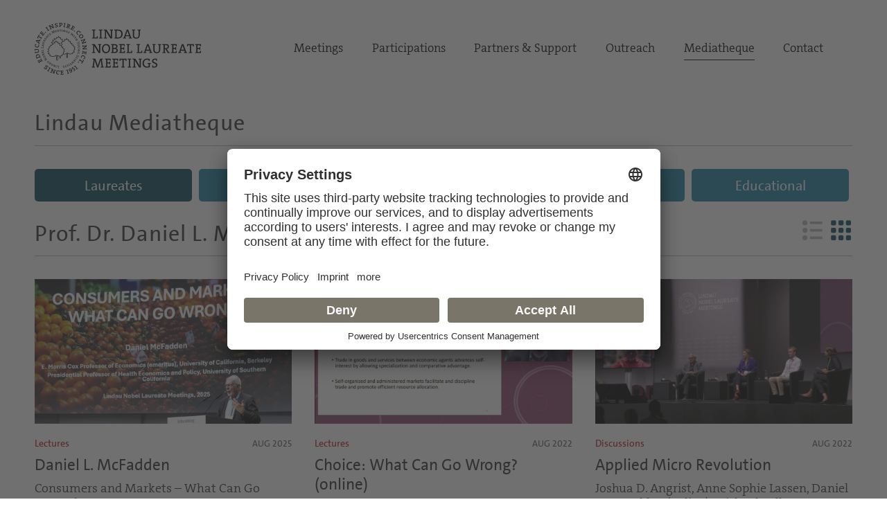

--- FILE ---
content_type: text/html; charset=utf-8
request_url: https://mediatheque.lindau-nobel.org/laureates/mcfadden/recordings
body_size: 17241
content:
<!DOCTYPE html>
<html lang="en">
<head>   
    <meta charset="utf-8" />
    <meta name="theme-color" content="#797568" />
    <meta name="viewport" content="width=device-width, initial-scale=1.0" />
    <meta http-equiv="X-UA-Compatible" content="IE=edge,chrome=1" />
    <title>Recordings - Daniel McFadden | Lindau Mediatheque</title>
    <meta property="og:title" content="Recordings - Daniel McFadden | Lindau Mediatheque" />
    <meta name="title" content="Recordings - Daniel McFadden | Lindau Mediatheque" />
    <style type="text/css">.uc-embedding-container .uc-embedding-buttons .uc-embedding-accept {background-color: #797568;} .uc-embedding-container .uc-embedding-wrapper span {display: none;}</style>
        <script type="application/javascript" src="https://privacy-proxy.usercentrics.eu/latest/uc-block.bundle.js"></script>
        <script>
            uc.deactivateBlocking([
        'BJ59EidsWQ', // Google Tag Manager
        'HkocEodjb7', // Google Analytics
        'S1_9Vsuj-Q', // Google AdWords Remarketing
        ]);
    </script>    <meta property="og:description" content="All the videos of a Nobel Laureate in the Lindau Nobel Mediatheque" />
    <meta name="description" content="All the videos of a Nobel Laureate in the Lindau Nobel Mediatheque" />
    <meta property="og:site_name" content="Lindau Nobel Mediatheque" />
    <meta name="site_name" content="Lindau Nobel Mediatheque" />
    <meta property="og:locale" content="en_US" />
        <meta property="og:url" content="https://mediatheque.lindau-nobel.org/laureates/mcfadden/recordings" />
        <link rel="canonical" href="https://mediatheque.lindau-nobel.org/laureates/mcfadden/recordings" />
    <meta property="og:type" content="website" />
    <meta name="type" content="website" />
    <meta property="og:image" content="https://mediatheque.lindau-nobel.org/Content/Assets/Medium/32258___personal-picture-of-daniel-mcfadden.jpg?19062015_0920" />
    <meta name="image" content="https://mediatheque.lindau-nobel.org/Content/Assets/Medium/32258___personal-picture-of-daniel-mcfadden.jpg?19062015_0920" />
    <meta name="twitter:title" content="Recordings - Daniel McFadden | Lindau Mediatheque">
    <meta name="twitter:card" content="summary_large_image">
    <meta name="twitter:image" content="https://mediatheque.lindau-nobel.org/Content/Assets/Medium/32258___personal-picture-of-daniel-mcfadden.jpg?19062015_0920" />
    <meta name="format-detection" content="telephone=no,date=no,address=no,email=no,url=no" />
    <meta name="generator" content="Based on Axinom products" />
    <link rel="stylesheet" href="/css/app.css?21012026" />
    <script>(function(w,d,s,l,i){w[l]=w[l]||[];w[l].push({'gtm.start':
    new Date().getTime(),event:'gtm.js'});var f=d.getElementsByTagName(s)[0],
    j=d.createElement(s),dl=l!='dataLayer'?'&l='+l:'';j.async=true;j.src=
    'https://www.googletagmanager.com/gtm.js?id='+i+dl;f.parentNode.insertBefore(j,f);
    })(window,document,'script','dataLayer','GTM-M39N7C2');</script>
    <link rel="icon" href="/img/favicon.png" sizes="32x32" />
    <link rel="icon" href="/img/favicon.png" sizes="192x192" />
    <link rel="apple-touch-icon" href="/img/favicon.png" />
    <meta name="msapplication-TileImage" content="~/img/favicon.png" />
    <link rel="preload" href="/fonts/TheSans_B4_Plain.woff" as="font" type="font/woff" crossorigin>
    <link rel="preload" href="/fonts/TheSerif-HP4SeLig.woff2" as="font" type="font/woff2" crossorigin>
    <link rel="preload" href="/fonts/TheSerif-HP6SeBld.woff" as="font" type="font/woff" crossorigin>
    <link rel="preload" href="/fonts/icomoon.woff?dx1476" as="font" type="font/woff" crossorigin>
    <link rel="preload" href="/fonts/icomoon.ttf?dx1476" as="font" type="font/ttf" crossorigin>
</head>
<body>
    <noscript>
        <iframe src="https://www.googletagmanager.com/ns.html?id=GTM-M39N7C2"
                height="0" width="0" style="display:none;visibility:hidden"></iframe>
    </noscript> 
    <div class="site">
        

<header>
    <div class="container relative">

        <div class="logo">
            <a href="https://www.lindau-nobel.org/" rel="home">
                <img src="/img/lindau-nobel-2025.svg" alt="Lindau Nobel" />
            </a>
        </div>

        <button type="button" class="header-nav-responsive-toggle">
            <span class="sr-only">Menu</span>
            <span class="icon-bar"></span>
            <span class="icon-bar"></span>
            <span class="icon-bar"></span>
        </button>

        <nav class="header-nav mobile-hide">
            <div class="menu-main-nav-container">
                <ul class="menu">
                        <li class="menu-item  menu-item-has-children">
                            <a href="#">Meetings</a>
                                <ul class="sub-menu">
                                        <li class="menu-item"><a href="https://www.lindau-nobel.org/meetings/">Overview</a></li>
                                        <li class="menu-item"><a href="https://www.lindau-nobel.org/about-the-meetings/">About</a></li>
                                        <li class="menu-item"><a href="https://www.lindau-nobel.org/current-meeting/">Current Meeting</a></li>
                                        <li class="menu-item"><a href="https://www.lindau-nobel.org/last-meeting/">Last Meeting</a></li>
                                        <li class="menu-item"><a href="https://www.lindau-nobel.org/council-foundation/">Council &amp; Foundation</a></li>
                                        <li class="menu-item"><a href="https://www.lindau-nobel.org/history/">History</a></li>
                                </ul>
                        </li>
                        <li class="menu-item  menu-item-has-children">
                            <a href="#">Participations</a>
                                <ul class="sub-menu">
                                        <li class="menu-item"><a href="https://www.lindau-nobel.org/participation/">Overview</a></li>
                                        <li class="menu-item"><a href="https://www.lindau-nobel.org/nobel-laureates/">Nobel Laureates</a></li>
                                        <li class="menu-item"><a href="https://www.lindau-nobel.org/young-scientists/">Young Scientists</a></li>
                                        <li class="menu-item"><a href="https://www.lindau-nobel.org/young-economists/">Young Economists</a></li>
                                        <li class="menu-item"><a href="https://www.lindau-nobel.org/lindau-alumni/">Lindau Alumni</a></li>
                                        <li class="menu-item"><a href="https://www.lindau-nobel.org/guests/">Guests</a></li>
                                </ul>
                        </li>
                        <li class="menu-item  menu-item-has-children">
                            <a href="#">Partners &amp; Support</a>
                                <ul class="sub-menu">
                                        <li class="menu-item"><a href="https://www.lindau-nobel.org/partners-support/">Overview</a></li>
                                        <li class="menu-item"><a href="https://www.lindau-nobel.org/success-stories/">Success Stories</a></li>
                                        <li class="menu-item"><a href="https://www.lindau-nobel.org/academic-partners/">Academic Partners</a></li>
                                        <li class="menu-item"><a href="https://www.lindau-nobel.org/benefactors-contributors">Benefactors &amp; Contributors</a></li>
                                        <li class="menu-item"><a href="https://www.lindau-nobel.org/funding-opportunities/">Funding Opportunities</a></li>
                                        <li class="menu-item"><a href="https://www.lindau-nobel.org/responsibility/">Responsibility</a></li>
                                </ul>
                        </li>
                        <li class="menu-item  menu-item-has-children">
                            <a href="#">Outreach</a>
                                <ul class="sub-menu">
                                        <li class="menu-item"><a href="https://www.lindau-nobel.org/outreach/">Overview</a></li>
                                        <li class="menu-item"><a href="https://www.lindau-nobel.org/live/">Livestreams</a></li>
                                        <li class="menu-item"><a href="https://www.lindau-nobel.org/blog/">Blog</a></li>
                                        <li class="menu-item"><a href="https://www.lindau-nobel.org/news">News</a></li>
                                        <li class="menu-item"><a href="https://www.lindau-nobel.org/mission-education/">Mission Education</a></li>
                                        <li class="menu-item"><a href="https://www.lindau-nobel.org/lindau-initiatives/">Lindau Initiatives</a></li>
                                        <li class="menu-item"><a href="https://www.lindau-nobel.org/virtual-experience/">Virtual Experience</a></li>
                                        <li class="menu-item"><a href="https://www.lindau-nobel.org/media-journalists/">Media</a></li>
                                </ul>
                        </li>
                        <li class="menu-item current-menu-parent ">
                            <a href="/">Mediatheque</a>
                        </li>
                        <li class="menu-item  ">
                            <a href="https://www.lindau-nobel.org/contact/">Contact</a>
                        </li>
                </ul>
            </div>
        </nav>

    </div>
</header>


<nav class="header-nav-responsive" role="navigation">
    <div class="inner">
        <div class="all">
            <div class="container">
                <ul class="menu">
                        <li class="menu-item active">
                            <a href="/laureates">Laureates</a>
                        </li>
                        <li class="menu-item">
                            <a href="/meetings">Meetings</a>
                        </li>
                        <li class="menu-item">
                            <a href="/recordings">Recordings</a>
                        </li>
                        <li class="menu-item">
                            <a href="/topics">Topics</a>
                        </li>
                        <li class="menu-item">
                            <a href="/educational">Educational</a>
                        </li>


                </ul>
            </div>
        </div>
    </div>
</nav>
        <div id="primary" class="content-area">
            <div class="site-main">
                


<nav class="main-navigation">

    <div class="container padding-top-small">
            <h3 class="underline margin-bottom"><a href="/" class="h-link">Lindau Mediatheque</a></h3>
    </div>

    <div class="container relative">

        <nav class="main-nav mobile-hide" role="navigation">
            <div class="menu-main-nav-container">
                <ul class="menu">

                        <li class="menu-item">
                            <a href="/laureates"
                               class="btn btn-blue active">Laureates</a>
                        </li>
                        <li class="menu-item">
                            <a href="/meetings"
                               class="btn btn-blue ">Meetings</a>
                        </li>
                        <li class="menu-item">
                            <a href="/recordings"
                               class="btn btn-blue ">Recordings</a>
                        </li>
                        <li class="menu-item">
                            <a href="/topics"
                               class="btn btn-blue ">Topics</a>
                        </li>
                        <li class="menu-item">
                            <a href="/educational"
                               class="btn btn-blue ">Educational</a>
                        </li>


                </ul>
            </div>
        </nav>

    </div>

</nav>
                <main>
                    
<div class="container">
    <div class="hidden">
        


<div class="main-filter-responsive-headline">
    <h1>Recordings</h1> > Filter
    <i class="icon-expand main-filter-expand"></i>
    <i class="icon-collapse main-filter-collapse"></i>
</div>

<div class="main-filter" data-typeid="102" data-cid="29436" 
                        data-cname="Prof. Dr. Daniel L. McFadden" data-clink="/laureates/mcfadden"
     data-ctypename="Recordings">
    <div class="freetext-and-laureate-filter">
        <div class="freetext-filter">
            <h4 class="filter-headline">Fulltext Keyword</h4>
            <div class="autocomplete" data-typeid="102">
                <input type="text" autocomplete="off" class="search-filter" />
            </div>
        </div>
            <div class="laureates-filter">
                <h4 class="filter-headline">Laureates</h4>
                <div class="laureates-filter-letters">
                    <div style="display: flex">
                            <div class="letter" data-id="A">
                                A
                            </div>
                            <div class="letter" data-id="B">
                                B
                            </div>
                            <div class="letter" data-id="C">
                                C
                            </div>
                            <div class="letter" data-id="D">
                                D
                            </div>
                            <div class="letter" data-id="E">
                                E
                            </div>
                            <div class="letter" data-id="F">
                                F
                            </div>
                            <div class="letter" data-id="G">
                                G
                            </div>
                            <div class="letter" data-id="H">
                                H
                            </div>
                    </div>
                    <div style="display: flex">
                            <div class="letter noselect" data-id="I">
                                I
                            </div>
                            <div class="letter noselect" data-id="J">
                                J
                            </div>
                            <div class="letter noselect" data-id="K">
                                K
                            </div>
                            <div class="letter noselect" data-id="L">
                                L
                            </div>
                            <div class="letter noselect" data-id="M">
                                M
                            </div>
                            <div class="letter noselect" data-id="N">
                                N
                            </div>
                            <div class="letter noselect" data-id="O">
                                O
                            </div>
                            <div class="letter noselect" data-id="P">
                                P
                            </div>
                    </div>
                    <div style="display: flex">
                            <div class="letter" data-id="R">
                                R
                            </div>
                            <div class="letter" data-id="S">
                                S
                            </div>
                            <div class="letter" data-id="T">
                                T
                            </div>
                            <div class="letter" data-id="U">
                                U
                            </div>
                            <div class="letter" data-id="V">
                                V
                            </div>
                            <div class="letter" data-id="W">
                                W
                            </div>
                            <div class="letter" data-id="Y">
                                Y
                            </div>
                            <div class="letter" data-id="Z">
                                Z
                            </div>
                    </div>

                </div>
                <div class="laureates-filter-letters-laureates">
                    <div class="inner custom-scrollbar">
                            <div data-id="A" class="laureates-for-letter letter-A">
                                    <div class="laureate-line" data-id="29412">Abrikosov, Alexei</div>
                                    <div class="laureate-line" data-id="41870">Agostini, Pierre </div>
                                    <div class="laureate-line" data-id="29492">Agre, Peter</div>
                                    <div class="laureate-line" data-id="29493">Akerlof, George</div>
                                    <div class="laureate-line" data-id="29268">Alder, Kurt</div>
                                    <div class="laureate-line" data-id="39005">Alexievich, Svetlana </div>
                                    <div class="laureate-line" data-id="29413">Alferov, Zhores</div>
                                    <div class="laureate-line" data-id="29428">Alfv&#xE9;n, Hannes</div>
                                    <div class="laureate-line" data-id="29296">Allais, Maurice</div>
                                    <div class="laureate-line" data-id="38971">Allison, James P. </div>
                                    <div class="laureate-line" data-id="38902">Alter, Harvey J.</div>
                                    <div class="laureate-line" data-id="29210">Altman, Sidney</div>
                                    <div class="laureate-line" data-id="35803">Amano, Hiroshi</div>
                                    <div class="laureate-line" data-id="29491">Anderson, Philip</div>
                                    <div class="laureate-line" data-id="29618">Anfinsen, Christian</div>
                                    <div class="laureate-line" data-id="39541">Angrist , Joshua </div>
                                    <div class="laureate-line" data-id="29334">Appleton, Sir Edward</div>
                                    <div class="laureate-line" data-id="29214">Arber, Werner</div>
                                    <div class="laureate-line" data-id="38460">Arnold, Frances</div>
                                    <div class="laureate-line" data-id="29498">Arrow, Kenneth</div>
                                    <div class="laureate-line" data-id="40936">Aspect, Alain </div>
                                    <div class="laureate-line" data-id="29357">Aumann, Robert</div>
                                    <div class="laureate-line" data-id="29494">Axel, Richard</div>
                                    <div class="laureate-line" data-id="29495">Axelrod, Julius</div>
                            </div>
                            <div data-id="B" class="laureates-for-letter letter-B">
                                    <div class="laureate-line" data-id="29496">Baltimore, David</div>
                                    <div class="laureate-line" data-id="38622">Banerjee, Abhijit </div>
                                    <div class="laureate-line" data-id="29604">Bardeen, John</div>
                                    <div class="laureate-line" data-id="38466">Barish, Barry C.</div>
                                    <div class="laureate-line" data-id="29288">Barr&#xE9;-Sinoussi, Fran&#xE7;oise </div>
                                    <div class="laureate-line" data-id="42735">Barroso, Jos&#xE9; Manuel</div>
                                    <div class="laureate-line" data-id="29348">Barton, Sir Derek H. R.</div>
                                    <div class="laureate-line" data-id="29409">Basov, Nikolai</div>
                                    <div class="laureate-line" data-id="41878">Bawendi, Moungi </div>
                                    <div class="laureate-line" data-id="29578">Beadle, George</div>
                                    <div class="laureate-line" data-id="42663">Beasley, David M.</div>
                                    <div class="laureate-line" data-id="29497">Becker, Gary</div>
                                    <div class="laureate-line" data-id="29253">Bednorz, J. Georg</div>
                                    <div class="laureate-line" data-id="29350">B&#xE9;k&#xE9;sy, Georg von </div>
                                    <div class="laureate-line" data-id="29632">Benacerraf, Baruj</div>
                                    <div class="laureate-line" data-id="29489">Berg, Paul</div>
                                    <div class="laureate-line" data-id="29254">Bethe, Hans</div>
                                    <div class="laureate-line" data-id="34333">Betzig, Eric</div>
                                    <div class="laureate-line" data-id="29586">Beutler, Bruce </div>
                                    <div class="laureate-line" data-id="29255">Binnig, Gerd</div>
                                    <div class="laureate-line" data-id="29490">Bishop, J. Michael</div>
                                    <div class="laureate-line" data-id="29308">Black, Sir James</div>
                                    <div class="laureate-line" data-id="29594">Blackburn, Elizabeth H.</div>
                                    <div class="laureate-line" data-id="29330">Blackett, Patrick</div>
                                    <div class="laureate-line" data-id="29256">Blobel, G&#xFC;nter</div>
                                    <div class="laureate-line" data-id="29629">Bloch, Felix</div>
                                    <div class="laureate-line" data-id="29572">Bloch, Konrad</div>
                                    <div class="laureate-line" data-id="29390">Bloembergen, Nicolaas</div>
                                    <div class="laureate-line" data-id="29487">Blumberg, Baruch</div>
                                    <div class="laureate-line" data-id="29280">Bohr, Niels </div>
                                    <div class="laureate-line" data-id="29332">Born, Max</div>
                                    <div class="laureate-line" data-id="29488">Boyer, Paul</div>
                                    <div class="laureate-line" data-id="29318">Bragg, William</div>
                                    <div class="laureate-line" data-id="29275">Brandt, Willy</div>
                                    <div class="laureate-line" data-id="29627">Brattain, Walter</div>
                                    <div class="laureate-line" data-id="29633">Brenner, Sydney</div>
                                    <div class="laureate-line" data-id="29205">Brockhouse, Bertram</div>
                                    <div class="laureate-line" data-id="29617">Brown, Herbert C. </div>
                                    <div class="laureate-line" data-id="29484">Brown, Michael</div>
                                    <div class="laureate-line" data-id="41879">Brus, Louis </div>
                                    <div class="laureate-line" data-id="29485">Buchanan Jr., James</div>
                                    <div class="laureate-line" data-id="29486">Buck, Linda</div>
                                    <div class="laureate-line" data-id="29199">Burnet, Sir Frank</div>
                                    <div class="laureate-line" data-id="29266">Butenandt, Adolf </div>
                            </div>
                            <div data-id="C" class="laureates-for-letter letter-C">
                                    <div class="laureate-line" data-id="29630">Calvin, Melvin</div>
                                    <div class="laureate-line" data-id="36555">Campbell, William C.</div>
                                    <div class="laureate-line" data-id="29366">Capecchi, Mario R. </div>
                                    <div class="laureate-line" data-id="39543">Card , David </div>
                                    <div class="laureate-line" data-id="29424">Carlsson, Arvid</div>
                                    <div class="laureate-line" data-id="29480">Carter, Jimmy</div>
                                    <div class="laureate-line" data-id="29481">Cech, Thomas</div>
                                    <div class="laureate-line" data-id="35804">Cerf , Vinton </div>
                                    <div class="laureate-line" data-id="29566">Chalfie, Martin</div>
                                    <div class="laureate-line" data-id="29482">Chamberlain, Owen</div>
                                    <div class="laureate-line" data-id="29607">Chandrasekhar, Subrahmanyan</div>
                                    <div class="laureate-line" data-id="29404">Charpak, Georges</div>
                                    <div class="laureate-line" data-id="39013">Charpentier, Emmanuelle </div>
                                    <div class="laureate-line" data-id="29295">Chauvin, Yves</div>
                                    <div class="laureate-line" data-id="29416">Cherenkov, Pavel</div>
                                    <div class="laureate-line" data-id="29483">Chu, Steven</div>
                                    <div class="laureate-line" data-id="29356">Ciechanover, Aaron</div>
                                    <div class="laureate-line" data-id="29202">Claude, Albert</div>
                                    <div class="laureate-line" data-id="41941">Clauser, John F.</div>
                                    <div class="laureate-line" data-id="29309">Coase, Ronald</div>
                                    <div class="laureate-line" data-id="29333">Cockcroft, John</div>
                                    <div class="laureate-line" data-id="29499">Cohen, Stanley</div>
                                    <div class="laureate-line" data-id="29283">Cohen-Tannoudji, Claude</div>
                                    <div class="laureate-line" data-id="29500">Cooper, Leon</div>
                                    <div class="laureate-line" data-id="29501">Corey, Elias</div>
                                    <div class="laureate-line" data-id="29621">Cori, Carl</div>
                                    <div class="laureate-line" data-id="29626">Cormack, Allan</div>
                                    <div class="laureate-line" data-id="29502">Cornell, Eric</div>
                                    <div class="laureate-line" data-id="29195">Cornforth, John</div>
                                    <div class="laureate-line" data-id="29579">Cournand, Andr&#xE9; F. </div>
                                    <div class="laureate-line" data-id="29329">Crick, Francis</div>
                                    <div class="laureate-line" data-id="29504">Cronin, James</div>
                                    <div class="laureate-line" data-id="29312">Crowfoot Hodgkin, Dorothy </div>
                                    <div class="laureate-line" data-id="29388">Crutzen, Paul</div>
                                    <div class="laureate-line" data-id="29503">Curl, Robert</div>
                            </div>
                            <div data-id="D" class="laureates-for-letter letter-D">
                                    <div class="laureate-line" data-id="29279">Dam, Carl Peter </div>
                                    <div class="laureate-line" data-id="29294">Dausset, Jean</div>
                                    <div class="laureate-line" data-id="29505">Davis Jr., Raymond</div>
                                    <div class="laureate-line" data-id="29320">de Duve, Christian</div>
                                    <div class="laureate-line" data-id="29291">de Gennes, Pierre-Gilles</div>
                                    <div class="laureate-line" data-id="29351">de Hevesy, George</div>
                                    <div class="laureate-line" data-id="39002">Dean, Jeffrey</div>
                                    <div class="laureate-line" data-id="36401">Deaton, Sir Angus</div>
                                    <div class="laureate-line" data-id="29611">Debreu, Gerard</div>
                                    <div class="laureate-line" data-id="29394">Debye, Petrus</div>
                                    <div class="laureate-line" data-id="29251">Dehmelt, Hans</div>
                                    <div class="laureate-line" data-id="29252">Deisenhofer, Johann</div>
                                    <div class="laureate-line" data-id="42764">Devoret, Michel H.</div>
                                    <div class="laureate-line" data-id="29599">Diamond, Peter</div>
                                    <div class="laureate-line" data-id="40939">Diamond, Douglas</div>
                                    <div class="laureate-line" data-id="29317">Dirac, Paul</div>
                                    <div class="laureate-line" data-id="29196">Doherty, Peter</div>
                                    <div class="laureate-line" data-id="29267">Domagk, Gerhard</div>
                                    <div class="laureate-line" data-id="41227">Doudna, Jennifer </div>
                                    <div class="laureate-line" data-id="38773">Dubochet, Jacques</div>
                                    <div class="laureate-line" data-id="38617">Duflo, Esther</div>
                                    <div class="laureate-line" data-id="29369">Dulbecco, Renato</div>
                                    <div class="laureate-line" data-id="42465">Dybvig, Philip</div>
                            </div>
                            <div data-id="E" class="laureates-for-letter letter-E">
                                    <div class="laureate-line" data-id="29198">Eccles, Sir John</div>
                                    <div class="laureate-line" data-id="29509">Edelman, Gerald</div>
                                    <div class="laureate-line" data-id="29249">Eigen, Manfred</div>
                                    <div class="laureate-line" data-id="29609">Elion , Gertrude</div>
                                    <div class="laureate-line" data-id="29510">Engle III, Robert</div>
                                    <div class="laureate-line" data-id="34308">Englert, Fran&#xE7;ois </div>
                                    <div class="laureate-line" data-id="29215">Ernst, Richard</div>
                                    <div class="laureate-line" data-id="29231">Ertl, Gerhard</div>
                                    <div class="laureate-line" data-id="29378">Esaki, Leo</div>
                                    <div class="laureate-line" data-id="29427">Euler, Ulf von</div>
                                    <div class="laureate-line" data-id="29423">Euler-Chelpin, Hans von</div>
                                    <div class="laureate-line" data-id="29316">Evans , Sir Martin J. </div>
                            </div>
                            <div data-id="F" class="laureates-for-letter letter-F">
                                    <div class="laureate-line" data-id="29506">Fenn, John</div>
                                    <div class="laureate-line" data-id="36426">Feringa, Ben</div>
                                    <div class="laureate-line" data-id="29292">Fert, Albert </div>
                                    <div class="laureate-line" data-id="29507">Fire, Andrew</div>
                                    <div class="laureate-line" data-id="29508">Fischer, Edmond</div>
                                    <div class="laureate-line" data-id="29250">Fischer, Ernst</div>
                                    <div class="laureate-line" data-id="29511">Fitch, Val</div>
                                    <div class="laureate-line" data-id="29623">Flory, Paul</div>
                                    <div class="laureate-line" data-id="29512">Fogel, Robert </div>
                                    <div class="laureate-line" data-id="29277">Forssmann, Werner</div>
                                    <div class="laureate-line" data-id="41883">Fosse, Jon </div>
                                    <div class="laureate-line" data-id="29274">Franck, James</div>
                                    <div class="laureate-line" data-id="37431">Frank, Joachim </div>
                                    <div class="laureate-line" data-id="29411">Frank, Il&#x2019;ja </div>
                                    <div class="laureate-line" data-id="29514">Friedman, Milton</div>
                                    <div class="laureate-line" data-id="29513">Friedman, Jerome</div>
                                    <div class="laureate-line" data-id="29397">Frisch, Ragnar </div>
                                    <div class="laureate-line" data-id="29371">Fukui, Kenichi</div>
                                    <div class="laureate-line" data-id="29515">Furchgott, Robert</div>
                            </div>
                            <div data-id="G" class="laureates-for-letter letter-G">
                                    <div class="laureate-line" data-id="29341">Gabor, Dennis</div>
                                    <div class="laureate-line" data-id="29516">Gajdusek, D. Carleton </div>
                                    <div class="laureate-line" data-id="29418">Geim, Sir Andre</div>
                                    <div class="laureate-line" data-id="29517">Gell-Mann, Murray</div>
                                    <div class="laureate-line" data-id="38903">Genzel, Reinhard </div>
                                    <div class="laureate-line" data-id="39435">Ghez, Andrea</div>
                                    <div class="laureate-line" data-id="29367">Giacconi, Riccardo</div>
                                    <div class="laureate-line" data-id="29399">Giaever, Ivar</div>
                                    <div class="laureate-line" data-id="29463">Gilbert, Walter</div>
                                    <div class="laureate-line" data-id="29464">Gilman, Alfred</div>
                                    <div class="laureate-line" data-id="29414">Ginzburg, Vitaly</div>
                                    <div class="laureate-line" data-id="29459">Glaser, Donald</div>
                                    <div class="laureate-line" data-id="29460">Glashow, Sheldon</div>
                                    <div class="laureate-line" data-id="29461">Glauber, Roy</div>
                                    <div class="laureate-line" data-id="29260">Goeppert Mayer, Maria</div>
                                    <div class="laureate-line" data-id="41885">Goldin, Claudia </div>
                                    <div class="laureate-line" data-id="29462">Goldstein, Joseph</div>
                                    <div class="laureate-line" data-id="41861">Gore Jr., Al A.</div>
                                    <div class="laureate-line" data-id="29303">Granger, Sir Clive</div>
                                    <div class="laureate-line" data-id="29425">Granit, Ragnar</div>
                                    <div class="laureate-line" data-id="29465">Greengard, Paul</div>
                                    <div class="laureate-line" data-id="29466">Gross, David</div>
                                    <div class="laureate-line" data-id="29467">Grubbs, Robert</div>
                                    <div class="laureate-line" data-id="29230">Gr&#xFC;nberg, Peter</div>
                                    <div class="laureate-line" data-id="29298">Guillemin, Roger</div>
                            </div>
                            <div data-id="H" class="laureates-for-letter letter-H">
                                    <div class="laureate-line" data-id="29273">Hahn, Otto</div>
                                    <div class="laureate-line" data-id="36561">Haldane, F. Duncan M.</div>
                                    <div class="laureate-line" data-id="29468">Hall, John</div>
                                    <div class="laureate-line" data-id="29247">H&#xE4;nsch, Theodor</div>
                                    <div class="laureate-line" data-id="29590">Hansen, Lars</div>
                                    <div class="laureate-line" data-id="29286">Haroche, Serge </div>
                                    <div class="laureate-line" data-id="36433">Hart , Sir Oliver D.</div>
                                    <div class="laureate-line" data-id="29469">Hartwell, Leland</div>
                                    <div class="laureate-line" data-id="39467">Hasselmann , Klaus </div>
                                    <div class="laureate-line" data-id="29470">Hauptman, Herbert</div>
                                    <div class="laureate-line" data-id="29259">Hausen, Harald zur</div>
                                    <div class="laureate-line" data-id="29192">Hayek, Friedrich von</div>
                                    <div class="laureate-line" data-id="29597">Heck, Richard F.</div>
                                    <div class="laureate-line" data-id="29471">Heckman, James</div>
                                    <div class="laureate-line" data-id="29472">Heeger, Alan</div>
                                    <div class="laureate-line" data-id="29234">Heisenberg, Werner</div>
                                    <div class="laureate-line" data-id="34309">Hell, Stefan </div>
                                    <div class="laureate-line" data-id="29605">Hench, Philip</div>
                                    <div class="laureate-line" data-id="38468">Henderson, Richard</div>
                                    <div class="laureate-line" data-id="29473">Herschbach, Dudley</div>
                                    <div class="laureate-line" data-id="29622">Hershey, Alfred</div>
                                    <div class="laureate-line" data-id="29353">Hershko, Avram</div>
                                    <div class="laureate-line" data-id="29233">Hertz, Gustav</div>
                                    <div class="laureate-line" data-id="29204">Herzberg, Gerhard</div>
                                    <div class="laureate-line" data-id="29224">Hess, Walter Rudolf </div>
                                    <div class="laureate-line" data-id="29307">Hewish, Antony</div>
                                    <div class="laureate-line" data-id="29203">Heymans, Corneille</div>
                                    <div class="laureate-line" data-id="29342">Hicks, Sir John</div>
                                    <div class="laureate-line" data-id="38026">Higgs, Peter</div>
                                    <div class="laureate-line" data-id="42768">Hinton, Geoffrey</div>
                                    <div class="laureate-line" data-id="29616">Hitchings, George</div>
                                    <div class="laureate-line" data-id="33765">Hodgkin, Alan L.</div>
                                    <div class="laureate-line" data-id="29403">Hoffmann, Roald</div>
                                    <div class="laureate-line" data-id="29386">Hoffmann, Jules</div>
                                    <div class="laureate-line" data-id="29582">Hofstadter, Robert</div>
                                    <div class="laureate-line" data-id="29624">Holley, Robert</div>
                                    <div class="laureate-line" data-id="36432">Holmstr&#xF6;m, Bengt </div>
                                    <div class="laureate-line" data-id="38956">Honjo, Tasuku </div>
                                    <div class="laureate-line" data-id="29474">Horvitz, Robert</div>
                                    <div class="laureate-line" data-id="39437">Houghton, Michael</div>
                                    <div class="laureate-line" data-id="29213">Hubel, David</div>
                                    <div class="laureate-line" data-id="29246">Huber, Robert</div>
                                    <div class="laureate-line" data-id="29577">Huggins, Charles</div>
                                    <div class="laureate-line" data-id="29475">Hulse, Russell</div>
                                    <div class="laureate-line" data-id="29305">Hunt, Tim</div>
                                    <div class="laureate-line" data-id="29569">Hurwicz, Leonid</div>
                                    <div class="laureate-line" data-id="29306">Huxley, Sir Andrew</div>
                            </div>
                            <div data-id="I" class="laureates-for-letter letter-I">
                                    <div class="laureate-line" data-id="29476">Ignarro, Louis</div>
                                    <div class="laureate-line" data-id="42466">Imbens, Guido</div>
                            </div>
                            <div data-id="J" class="laureates-for-letter letter-J">
                                    <div class="laureate-line" data-id="42458">J. Dongarra, Jack</div>
                                    <div class="laureate-line" data-id="29297">Jacob, Fran&#xE7;ois</div>
                                    <div class="laureate-line" data-id="29270">Jensen, J. Hans</div>
                                    <div class="laureate-line" data-id="42475">Johnson, Simon</div>
                                    <div class="laureate-line" data-id="29289">Joliot-Curie, Ir&#xE8;ne</div>
                                    <div class="laureate-line" data-id="29290">Joliot-Curie, Fr&#xE9;d&#xE9;ric</div>
                                    <div class="laureate-line" data-id="29304">Josephson, Brian</div>
                                    <div class="laureate-line" data-id="42455">Jumper, John</div>
                            </div>
                            <div data-id="K" class="laureates-for-letter letter-K">
                                    <div class="laureate-line" data-id="38533">Kaelin Jr., William G.</div>
                                    <div class="laureate-line" data-id="29355">Kahneman, Daniel</div>
                                    <div class="laureate-line" data-id="35917">Kajita, Takaaki </div>
                                    <div class="laureate-line" data-id="29189">Kandel, Eric</div>
                                    <div class="laureate-line" data-id="29415">Kantorovich, Leonid</div>
                                    <div class="laureate-line" data-id="29225">Kao, Charles K.</div>
                                    <div class="laureate-line" data-id="29417">Kapitsa, Pyotr</div>
                                    <div class="laureate-line" data-id="41881">Karik&#xF3;, Katalin </div>
                                    <div class="laureate-line" data-id="29479">Karle, Jerome</div>
                                    <div class="laureate-line" data-id="38008">Karman, Tawakkol</div>
                                    <div class="laureate-line" data-id="35805">Karplus, Martin</div>
                                    <div class="laureate-line" data-id="29221">Karrer, Paul</div>
                                    <div class="laureate-line" data-id="29293">Kastler, Alfred </div>
                                    <div class="laureate-line" data-id="29347">Katz, Sir Bernhard</div>
                                    <div class="laureate-line" data-id="29336">Kendrew, John</div>
                                    <div class="laureate-line" data-id="29248">Ketterle, Wolfgang</div>
                                    <div class="laureate-line" data-id="29362">Khorana, Har</div>
                                    <div class="laureate-line" data-id="39029">Kissinger, Henry </div>
                                    <div class="laureate-line" data-id="29478">Klein, Lawrence</div>
                                    <div class="laureate-line" data-id="29232">Klitzing, Klaus von</div>
                                    <div class="laureate-line" data-id="29385">Klug, Sir Aaron</div>
                                    <div class="laureate-line" data-id="29477">Knowles, William</div>
                                    <div class="laureate-line" data-id="29375">Kobayashi , Makoto </div>
                                    <div class="laureate-line" data-id="29591">Kobilka, Brian </div>
                                    <div class="laureate-line" data-id="29278">K&#xF6;hler, Georges</div>
                                    <div class="laureate-line" data-id="29190">Kohn, Walter</div>
                                    <div class="laureate-line" data-id="29393">Koopmans, Tjalling C.</div>
                                    <div class="laureate-line" data-id="29452">Kornberg, Arthur</div>
                                    <div class="laureate-line" data-id="29453">Kornberg, Roger</div>
                                    <div class="laureate-line" data-id="29379">Koshiba, Masatoshi</div>
                                    <div class="laureate-line" data-id="36564">Kosterlitz, J. Michael</div>
                                    <div class="laureate-line" data-id="41876">Krausz, Ferenc </div>
                                    <div class="laureate-line" data-id="29313">Krebs, Sir Hans</div>
                                    <div class="laureate-line" data-id="29451">Krebs, Edwin</div>
                                    <div class="laureate-line" data-id="38623">Kremer, Michael</div>
                                    <div class="laureate-line" data-id="29245">Kroemer, Herbert</div>
                                    <div class="laureate-line" data-id="29300">Kroto, Sir Harold</div>
                                    <div class="laureate-line" data-id="29271">Kuhn, Richard</div>
                                    <div class="laureate-line" data-id="29593">Kusch, Polykarp</div>
                                    <div class="laureate-line" data-id="29398">Kydland, Finn</div>
                            </div>
                            <div data-id="L" class="laureates-for-letter letter-L">
                                    <div class="laureate-line" data-id="41877">L&#x2019;Huillier, Anne </div>
                                    <div class="laureate-line" data-id="29445">Lamb , Willis E.</div>
                                    <div class="laureate-line" data-id="29265">Laue, Max von</div>
                                    <div class="laureate-line" data-id="29446">Laughlin, Robert</div>
                                    <div class="laureate-line" data-id="29447">Lauterbur, Paul</div>
                                    <div class="laureate-line" data-id="29448">Lederberg, Joshua</div>
                                    <div class="laureate-line" data-id="29449">Lederman, Leon</div>
                                    <div class="laureate-line" data-id="29228">Lee, Tsung-Dao</div>
                                    <div class="laureate-line" data-id="29450">Lee, David</div>
                                    <div class="laureate-line" data-id="29433">Lee, Yuan</div>
                                    <div class="laureate-line" data-id="34310">Lefkowitz, Robert </div>
                                    <div class="laureate-line" data-id="29434">Leggett, Sir Anthony J.</div>
                                    <div class="laureate-line" data-id="29299">Lehn, Jean-Marie</div>
                                    <div class="laureate-line" data-id="29368">Levi-Montalcini, Rita</div>
                                    <div class="laureate-line" data-id="34311">Levitt, Michael </div>
                                    <div class="laureate-line" data-id="29454">Lewis, Edward</div>
                                    <div class="laureate-line" data-id="29570">Libby, Willard</div>
                                    <div class="laureate-line" data-id="36427">Lindahl, Tomas</div>
                                    <div class="laureate-line" data-id="29574">Lipmann, Fritz</div>
                                    <div class="laureate-line" data-id="29455">Lipscomb, William</div>
                                    <div class="laureate-line" data-id="39477">List, Benjamin</div>
                                    <div class="laureate-line" data-id="29191">Lorenz, Konrad</div>
                                    <div class="laureate-line" data-id="29456">Lucas Jr., Robert</div>
                                    <div class="laureate-line" data-id="29370">Luria, Salvador E.</div>
                                    <div class="laureate-line" data-id="29276">Lynen, Feodor</div>
                            </div>
                            <div data-id="M" class="laureates-for-letter letter-M">
                                    <div class="laureate-line" data-id="29457">MacDiarmid, Alan</div>
                                    <div class="laureate-line" data-id="29458">MacKinnon, Roderick</div>
                                    <div class="laureate-line" data-id="39529">MacMillan , Sir David </div>
                                    <div class="laureate-line" data-id="29302">Mansfield, Sir Peter</div>
                                    <div class="laureate-line" data-id="29211">Marcus, Rudolph</div>
                                    <div class="laureate-line" data-id="29444">Markowitz, Harry</div>
                                    <div class="laureate-line" data-id="29194">Marshall, Barry</div>
                                    <div class="laureate-line" data-id="29345">Martin, Archer</div>
                                    <div class="laureate-line" data-id="42765">Martinis, John M.</div>
                                    <div class="laureate-line" data-id="29374">Maskawa, Toshihide </div>
                                    <div class="laureate-line" data-id="29568">Maskin, Eric S.</div>
                                    <div class="laureate-line" data-id="29435">Mather, John</div>
                                    <div class="laureate-line" data-id="38537">Mayor, Michel</div>
                                    <div class="laureate-line" data-id="35850">McDonald, Arthur B.</div>
                                    <div class="laureate-line" data-id="29436">McFadden, Daniel</div>
                                    <div class="laureate-line" data-id="42813">McGrath, Rae</div>
                                    <div class="laureate-line" data-id="29631">McMillan, Edwin</div>
                                    <div class="laureate-line" data-id="29331">Meade, James</div>
                                    <div class="laureate-line" data-id="29346">Medawar, Peter</div>
                                    <div class="laureate-line" data-id="29391">Meer, Simon van der</div>
                                    <div class="laureate-line" data-id="41035">Meldal, Morten </div>
                                    <div class="laureate-line" data-id="29437">Mello, Craig</div>
                                    <div class="laureate-line" data-id="29438">Merrifield, Robert</div>
                                    <div class="laureate-line" data-id="29439">Merton, Robert</div>
                                    <div class="laureate-line" data-id="29244">Michel, Hartmut</div>
                                    <div class="laureate-line" data-id="39547">Milgrom , Paul </div>
                                    <div class="laureate-line" data-id="29301">Mirrlees , Sir James</div>
                                    <div class="laureate-line" data-id="29340">Mitchell, Peter</div>
                                    <div class="laureate-line" data-id="36403">Modrich, Paul </div>
                                    <div class="laureate-line" data-id="34335">Moerner, William E.</div>
                                    <div class="laureate-line" data-id="41884">Mohammadi, Narges </div>
                                    <div class="laureate-line" data-id="29387">Molina, Mario</div>
                                    <div class="laureate-line" data-id="29287">Montagnier, Luc </div>
                                    <div class="laureate-line" data-id="29598">Mortensen, Dale</div>
                                    <div class="laureate-line" data-id="38175">Moser, May-Britt</div>
                                    <div class="laureate-line" data-id="37432">Moser, Edvard I.</div>
                                    <div class="laureate-line" data-id="29240">M&#xF6;ssbauer, Rudolf</div>
                                    <div class="laureate-line" data-id="29338">Mott, Sir Nevill</div>
                                    <div class="laureate-line" data-id="29440">Mottelson, Ben</div>
                                    <div class="laureate-line" data-id="38015">Mourou, G&#xE9;rard</div>
                                    <div class="laureate-line" data-id="29602">Muller, Hermann</div>
                                    <div class="laureate-line" data-id="29216">M&#xFC;ller, K. Alex</div>
                                    <div class="laureate-line" data-id="29223">M&#xFC;ller, Paul</div>
                                    <div class="laureate-line" data-id="29581">Mulliken, Robert</div>
                                    <div class="laureate-line" data-id="29441">Mullis, Kary</div>
                                    <div class="laureate-line" data-id="29212">Mundell, Robert</div>
                                    <div class="laureate-line" data-id="29442">Murad, Ferid</div>
                                    <div class="laureate-line" data-id="29613">Murphy, William</div>
                                    <div class="laureate-line" data-id="29443">Murray, Joseph</div>
                                    <div class="laureate-line" data-id="29567">Myerson, Roger B.</div>
                                    <div class="laureate-line" data-id="29421">Myrdal, Gunnar</div>
                            </div>
                            <div data-id="N" class="laureates-for-letter letter-N">
                                    <div class="laureate-line" data-id="29373">Nambu, Yoichiro </div>
                                    <div class="laureate-line" data-id="29558">Nash Jr., John</div>
                                    <div class="laureate-line" data-id="29606">Nathans, Daniel</div>
                                    <div class="laureate-line" data-id="29376">Negishi, Ei-ichi </div>
                                    <div class="laureate-line" data-id="29239">Neher, Erwin</div>
                                    <div class="laureate-line" data-id="29556">Nirenberg, Marshall</div>
                                    <div class="laureate-line" data-id="29310">Norrish, Ronald</div>
                                    <div class="laureate-line" data-id="29557">North, Douglass</div>
                                    <div class="laureate-line" data-id="29419">Novoselov, Sir Konstantin S.</div>
                                    <div class="laureate-line" data-id="29381">Noyori, Ryoji</div>
                                    <div class="laureate-line" data-id="29322">Nurse, Sir Paul</div>
                                    <div class="laureate-line" data-id="29241">N&#xFC;sslein-Volhard, Christiane</div>
                            </div>
                            <div data-id="O" class="laureates-for-letter letter-O">
                                    <div class="laureate-line" data-id="29573">Ochoa, Severo</div>
                                    <div class="laureate-line" data-id="29420">Ohlin, Bertil</div>
                                    <div class="laureate-line" data-id="36520">Ohsumi, Yoshinori</div>
                                    <div class="laureate-line" data-id="38169">O&#x27;Keefe, John</div>
                                    <div class="laureate-line" data-id="29554">Olah, George</div>
                                    <div class="laureate-line" data-id="29576">Onsager, Lars</div>
                                    <div class="laureate-line" data-id="29555">Osheroff, Douglas</div>
                            </div>
                            <div data-id="P" class="laureates-for-letter letter-P">
                                    <div class="laureate-line" data-id="40937">P&#xE4;&#xE4;bo, Svante </div>
                                    <div class="laureate-line" data-id="29405">Palade, George</div>
                                    <div class="laureate-line" data-id="39475">Parisi, Giorgio</div>
                                    <div class="laureate-line" data-id="40986">Patel, Shwetak </div>
                                    <div class="laureate-line" data-id="29258">Paul, Wolfgang</div>
                                    <div class="laureate-line" data-id="29193">Pauli, Wolfgang</div>
                                    <div class="laureate-line" data-id="29615">Pauling, Linus</div>
                                    <div class="laureate-line" data-id="38778">Peebles, P. James E.</div>
                                    <div class="laureate-line" data-id="39440">Penrose, Roger</div>
                                    <div class="laureate-line" data-id="29242">Penzias, Arno</div>
                                    <div class="laureate-line" data-id="29551">Perl, Martin</div>
                                    <div class="laureate-line" data-id="34374">Perlmutter, Saul </div>
                                    <div class="laureate-line" data-id="29339">Perutz, Max</div>
                                    <div class="laureate-line" data-id="29552">Phelps, Edmund</div>
                                    <div class="laureate-line" data-id="29553">Phillips, William</div>
                                    <div class="laureate-line" data-id="29229">Pissarides, Sir Christopher</div>
                                    <div class="laureate-line" data-id="29243">Polanyi, John</div>
                                    <div class="laureate-line" data-id="29550">Politzer, H.</div>
                                    <div class="laureate-line" data-id="29325">Pople, John</div>
                                    <div class="laureate-line" data-id="29326">Porter, George</div>
                                    <div class="laureate-line" data-id="29328">Porter, Rodney</div>
                                    <div class="laureate-line" data-id="29337">Powell, Cecil</div>
                                    <div class="laureate-line" data-id="29200">Prelog, Vladimir</div>
                                    <div class="laureate-line" data-id="29545">Prescott, Edward </div>
                                    <div class="laureate-line" data-id="29406">Prigogine, Ilya</div>
                                    <div class="laureate-line" data-id="29410">Prochorow, Alexander</div>
                                    <div class="laureate-line" data-id="29541">Prusiner, Stanley </div>
                                    <div class="laureate-line" data-id="29563">Purcell, E. M.</div>
                            </div>
                            <div data-id="R" class="laureates-for-letter letter-R">
                                    <div class="laureate-line" data-id="29583">Rabi, Isidor</div>
                                    <div class="laureate-line" data-id="29628">Rainwater, Leo</div>
                                    <div class="laureate-line" data-id="34312">Ramakrishnan, Venki </div>
                                    <div class="laureate-line" data-id="29361">Raman, Sir Chandrasekhara</div>
                                    <div class="laureate-line" data-id="29432">Ramos-Horta, Jos&#xE9; </div>
                                    <div class="laureate-line" data-id="42766">Ramsdell, Frederick J.</div>
                                    <div class="laureate-line" data-id="29542">Ramsey, Norman</div>
                                    <div class="laureate-line" data-id="38855">Ratcliffe, Peter J. </div>
                                    <div class="laureate-line" data-id="29222">Reichstein, Tadeus</div>
                                    <div class="laureate-line" data-id="38908">Rice, Charles </div>
                                    <div class="laureate-line" data-id="29580">Richards, Dickinson</div>
                                    <div class="laureate-line" data-id="29543">Richardson, Robert</div>
                                    <div class="laureate-line" data-id="29544">Richter, Burton</div>
                                    <div class="laureate-line" data-id="38014">Riess, Adam</div>
                                    <div class="laureate-line" data-id="29324">Roberts, Richard</div>
                                    <div class="laureate-line" data-id="29327">Robinson, Sir Robert</div>
                                    <div class="laureate-line" data-id="29610">Rodbell, Martin </div>
                                    <div class="laureate-line" data-id="29217">Rohrer, Heinrich</div>
                                    <div class="laureate-line" data-id="39548">Romer, Paul</div>
                                    <div class="laureate-line" data-id="37433">Rosbash, Michael M.</div>
                                    <div class="laureate-line" data-id="29546">Rose, Irwin</div>
                                    <div class="laureate-line" data-id="29401">Rotblat, Sir Joseph</div>
                                    <div class="laureate-line" data-id="29585">Roth, Alvin </div>
                                    <div class="laureate-line" data-id="38469">Rothman, James</div>
                                    <div class="laureate-line" data-id="29549">Rowland, F. Sherwood </div>
                                    <div class="laureate-line" data-id="29364">Rubbia, Carlo</div>
                                    <div class="laureate-line" data-id="29257">Ruska, Ernst</div>
                                    <div class="laureate-line" data-id="42332">Ruvkun, Gary</div>
                                    <div class="laureate-line" data-id="29220">Ruzicka, Leopold</div>
                            </div>
                            <div data-id="S" class="laureates-for-letter letter-S">
                                    <div class="laureate-line" data-id="42771">Sakaguchi, Shimon </div>
                                    <div class="laureate-line" data-id="29238">Sakmann, Bert</div>
                                    <div class="laureate-line" data-id="29548">Samuelson, Paul</div>
                                    <div class="laureate-line" data-id="29429">Samuelsson, Bengt</div>
                                    <div class="laureate-line" data-id="41106">Sancar, Aziz </div>
                                    <div class="laureate-line" data-id="29323">Sanger, Frederick</div>
                                    <div class="laureate-line" data-id="34658">Satyarthi, Kailash </div>
                                    <div class="laureate-line" data-id="36546">Sauvage, Jean-Pierre</div>
                                    <div class="laureate-line" data-id="29402">Schally, Andrew</div>
                                    <div class="laureate-line" data-id="29608">Schawlow, Arthur</div>
                                    <div class="laureate-line" data-id="29587">Schekman, Randy </div>
                                    <div class="laureate-line" data-id="29547">Schelling, Thomas</div>
                                    <div class="laureate-line" data-id="29600">Schmidt, Brian</div>
                                    <div class="laureate-line" data-id="29208">Scholes, Myron</div>
                                    <div class="laureate-line" data-id="29527">Schrieffer, John</div>
                                    <div class="laureate-line" data-id="29528">Schrock, Richard </div>
                                    <div class="laureate-line" data-id="29529">Schwartz, Melvin</div>
                                    <div class="laureate-line" data-id="29261">Schweitzer, Albert</div>
                                    <div class="laureate-line" data-id="29564">Schwinger, Julian </div>
                                    <div class="laureate-line" data-id="29365">Segr&#xE8;, Emilio</div>
                                    <div class="laureate-line" data-id="29237">Selten, Reinhard</div>
                                    <div class="laureate-line" data-id="29408">Semenov, Nikolay</div>
                                    <div class="laureate-line" data-id="38858">Semenza, Gregg L.</div>
                                    <div class="laureate-line" data-id="29363">Sen, Amartya</div>
                                    <div class="laureate-line" data-id="29524">Sharp, Philip</div>
                                    <div class="laureate-line" data-id="29525">Sharpe, William</div>
                                    <div class="laureate-line" data-id="29526">Sharpless, K. Barry</div>
                                    <div class="laureate-line" data-id="29360">Shechtman, Dan</div>
                                    <div class="laureate-line" data-id="29588">Shiller, Robert</div>
                                    <div class="laureate-line" data-id="29380">Shimomura, Osamu </div>
                                    <div class="laureate-line" data-id="29382">Shirakawa, Hideki</div>
                                    <div class="laureate-line" data-id="29431">Siegbahn, Kai</div>
                                    <div class="laureate-line" data-id="29612">Simon, Herbert</div>
                                    <div class="laureate-line" data-id="29589">Sims, Christopher </div>
                                    <div class="laureate-line" data-id="29282">Skou, Jens</div>
                                    <div class="laureate-line" data-id="29518">Smalley, Richard</div>
                                    <div class="laureate-line" data-id="29209">Smith, Michael</div>
                                    <div class="laureate-line" data-id="29520">Smith, Vernon</div>
                                    <div class="laureate-line" data-id="29519">Smith, Hamilton</div>
                                    <div class="laureate-line" data-id="38470">Smith, George</div>
                                    <div class="laureate-line" data-id="29315">Smithies, Oliver </div>
                                    <div class="laureate-line" data-id="29521">Smoot, George</div>
                                    <div class="laureate-line" data-id="29335">Soddy, Frederick</div>
                                    <div class="laureate-line" data-id="29522">Solow, Robert M.</div>
                                    <div class="laureate-line" data-id="34660">Soyinka, Wole</div>
                                    <div class="laureate-line" data-id="29523">Spence, A. Michael</div>
                                    <div class="laureate-line" data-id="29614">Stanley, Wendell</div>
                                    <div class="laureate-line" data-id="29264">Staudinger, Hermann</div>
                                    <div class="laureate-line" data-id="29235">Steinberger, Jack</div>
                                    <div class="laureate-line" data-id="29596">Steitz, Thomas A.</div>
                                    <div class="laureate-line" data-id="29262">Stern, Otto</div>
                                    <div class="laureate-line" data-id="29537">Stiglitz, Joseph</div>
                                    <div class="laureate-line" data-id="36553">Stoddart, Sir J. Fraser</div>
                                    <div class="laureate-line" data-id="29236">St&#xF6;rmer, Horst</div>
                                    <div class="laureate-line" data-id="38017">Strickland, Donna </div>
                                    <div class="laureate-line" data-id="38861">S&#xFC;dhof, Thomas C.</div>
                                    <div class="laureate-line" data-id="29321">Sulston, Sir John</div>
                                    <div class="laureate-line" data-id="29377">Suzuki, Akira</div>
                                    <div class="laureate-line" data-id="29311">Synge, Richard L.M.</div>
                                    <div class="laureate-line" data-id="29349">Szent-Gy&#xF6;rgyi, Albert von</div>
                                    <div class="laureate-line" data-id="29595">Szostak, Jack W. </div>
                            </div>
                            <div data-id="T" class="laureates-for-letter letter-T">
                                    <div class="laureate-line" data-id="29383">Tanaka, Koichi</div>
                                    <div class="laureate-line" data-id="29620">Tatum, Edward</div>
                                    <div class="laureate-line" data-id="29206">Taube, Henry</div>
                                    <div class="laureate-line" data-id="42467">Tauman Kalai, Yael</div>
                                    <div class="laureate-line" data-id="29207">Taylor, Richard</div>
                                    <div class="laureate-line" data-id="29540">Taylor Jr., Joseph </div>
                                    <div class="laureate-line" data-id="29625">Temin, Howard</div>
                                    <div class="laureate-line" data-id="39687">Thaler , Richard </div>
                                    <div class="laureate-line" data-id="29426">Theorell, Hugo</div>
                                    <div class="laureate-line" data-id="36780">Thomas , E. Donnall</div>
                                    <div class="laureate-line" data-id="29314">Thomson, Sir George</div>
                                    <div class="laureate-line" data-id="38892">Thorne, Kip S.</div>
                                    <div class="laureate-line" data-id="36557">Thouless, David J.</div>
                                    <div class="laureate-line" data-id="29396">Tinbergen, Nikolaas </div>
                                    <div class="laureate-line" data-id="29539">Ting, Samuel</div>
                                    <div class="laureate-line" data-id="36543">Tirole, Jean </div>
                                    <div class="laureate-line" data-id="29422">Tiselius, Arne</div>
                                    <div class="laureate-line" data-id="29344">Todd, Lord Alexander</div>
                                    <div class="laureate-line" data-id="38543">Tokarczuk, Olga</div>
                                    <div class="laureate-line" data-id="29384">Tonegawa, Susumu</div>
                                    <div class="laureate-line" data-id="29530">Townes, Charles</div>
                                    <div class="laureate-line" data-id="29565">Tsien, Roger </div>
                                    <div class="laureate-line" data-id="29227">Tsui, Daniel</div>
                                    <div class="laureate-line" data-id="34656">Tutu, Desmond </div>
                            </div>
                            <div data-id="U" class="laureates-for-letter letter-U">
                                    <div class="laureate-line" data-id="29571">Urey, Harold</div>
                            </div>
                            <div data-id="V" class="laureates-for-letter letter-V">
                                    <div class="laureate-line" data-id="33544">Vargas Llosa, Mario </div>
                                    <div class="laureate-line" data-id="29531">Varmus, Harold</div>
                                    <div class="laureate-line" data-id="29392">Veltman, Martinus</div>
                                    <div class="laureate-line" data-id="29285">Virtanen, Artturi </div>
                            </div>
                            <div data-id="W" class="laureates-for-letter letter-W">
                                    <div class="laureate-line" data-id="29575">Waksman, Selman</div>
                                    <div class="laureate-line" data-id="29619">Wald, George </div>
                                    <div class="laureate-line" data-id="29319">Walker, Sir John</div>
                                    <div class="laureate-line" data-id="29354">Walton, Ernest</div>
                                    <div class="laureate-line" data-id="29269">Warburg, Otto </div>
                                    <div class="laureate-line" data-id="29197">Warren, J. Robin </div>
                                    <div class="laureate-line" data-id="29359">Warshel , Arieh </div>
                                    <div class="laureate-line" data-id="29532">Watson, James</div>
                                    <div class="laureate-line" data-id="29533">Weinberg, Steven</div>
                                    <div class="laureate-line" data-id="38018">Weiss , Rainer </div>
                                    <div class="laureate-line" data-id="41882">Weissman, Drew </div>
                                    <div class="laureate-line" data-id="29534">Weller, Thomas H.</div>
                                    <div class="laureate-line" data-id="29603">Whipple, George</div>
                                    <div class="laureate-line" data-id="38540">Whittingham, Sir M. Stanley </div>
                                    <div class="laureate-line" data-id="29535">Wieman, Carl</div>
                                    <div class="laureate-line" data-id="29536">Wieschaus, Eric</div>
                                    <div class="laureate-line" data-id="29430">Wiesel, Torsten</div>
                                    <div class="laureate-line" data-id="29352">Wigner, Eugene</div>
                                    <div class="laureate-line" data-id="29559">Wilczek, Frank</div>
                                    <div class="laureate-line" data-id="29400">Wilkins, Maurice</div>
                                    <div class="laureate-line" data-id="29343">Wilkinson, Geoffrey</div>
                                    <div class="laureate-line" data-id="29584">Williamson, Oliver</div>
                                    <div class="laureate-line" data-id="39443">Wilson, Robert B.</div>
                                    <div class="laureate-line" data-id="29560">Wilson, Kenneth</div>
                                    <div class="laureate-line" data-id="29561">Wilson, Robert W.</div>
                                    <div class="laureate-line" data-id="29592">Wineland, David</div>
                                    <div class="laureate-line" data-id="38538">Winter, Sir Gregory</div>
                                    <div class="laureate-line" data-id="29263">Wittig, Georg </div>
                                    <div class="laureate-line" data-id="29601">Woodward, Robert</div>
                                    <div class="laureate-line" data-id="29218">W&#xFC;thrich, Kurt</div>
                            </div>
                            <div data-id="Y" class="laureates-for-letter letter-Y">
                                    <div class="laureate-line" data-id="42767">Yaghi, Omar M.</div>
                                    <div class="laureate-line" data-id="29562">Yalow, Rosalyn</div>
                                    <div class="laureate-line" data-id="29226">Yang, Chen Ning</div>
                                    <div class="laureate-line" data-id="41880">Yekimov, Aleksey </div>
                                    <div class="laureate-line" data-id="29358">Yonath, Ada E. </div>
                                    <div class="laureate-line" data-id="39536">Yoshino , Akira </div>
                                    <div class="laureate-line" data-id="37434">Young, Michael W.</div>
                                    <div class="laureate-line" data-id="34659">Yousafzai , Malala </div>
                                    <div class="laureate-line" data-id="36560">Youyou, Tu</div>
                                    <div class="laureate-line" data-id="29372">Yukawa, Hideki</div>
                                    <div class="laureate-line" data-id="29201">Yunus, Muhammad</div>
                            </div>
                            <div data-id="Z" class="laureates-for-letter letter-Z">
                                    <div class="laureate-line" data-id="41940">Zeilinger, Anton</div>
                                    <div class="laureate-line" data-id="39696">Zelmanov, Efim </div>
                                    <div class="laureate-line" data-id="29395">Zernike, Frits</div>
                                    <div class="laureate-line" data-id="29284">Zewail, Ahmed</div>
                                    <div class="laureate-line" data-id="29272">Ziegler, Karl</div>
                                    <div class="laureate-line" data-id="29219">Zinkernagel, Rolf</div>
                            </div>
                    </div>
                </div>
                <span class="deselect-all">deselect all</span>
            </div>
    </div>

        <div class="discipline-filter">
            <h4 class="filter-headline">Discipline</h4>
            <div>
                    <label class="lindau-checkbox hide-index-0">
                        <span class="name">Physics</span>
                        <input type="checkbox" value="210">
                        <span class="checkmark"></span>
                    </label>
                    <label class="lindau-checkbox hide-index-1">
                        <span class="name">Chemistry</span>
                        <input type="checkbox" value="202">
                        <span class="checkmark"></span>
                    </label>
                    <label class="lindau-checkbox hide-index-2">
                        <span class="name">Physiology/Medicine</span>
                        <input type="checkbox" value="212">
                        <span class="checkmark"></span>
                    </label>
                    <label class="lindau-checkbox hide-index-3">
                        <span class="name">Interdisciplinary</span>
                        <input type="checkbox" value="206">
                        <span class="checkmark"></span>
                    </label>
                    <label class="lindau-checkbox hide-index-4">
                        <span class="name">Economic Sciences</span>
                        <input type="checkbox" value="204">
                        <span class="checkmark"></span>
                    </label>
                    <label class="lindau-checkbox hide-index-5">
                        <span class="name">Peace</span>
                        <input type="checkbox" value="208">
                        <span class="checkmark"></span>
                    </label>
                    <label class="lindau-checkbox hide-index-6">
                        <span class="name">Literature</span>
                        <input type="checkbox" value="207">
                        <span class="checkmark"></span>
                    </label>
            </div>
        </div>
<div class="main-category-filter">
        <h4 class="filter-headline">Category</h4>
        <div>
                <label class="lindau-checkbox">
                    <span class="name">Lectures</span>
                    <input type="checkbox" value="recording-type-400">
                    <span class="checkmark"></span>
                </label>
                <label class="lindau-checkbox">
                    <span class="name">Agora Talks</span>
                    <input type="checkbox" value="recording-type-406">
                    <span class="checkmark"></span>
                </label>
                <label class="lindau-checkbox">
                    <span class="name">Discussions</span>
                    <input type="checkbox" value="recording-type-401">
                    <span class="checkmark"></span>
                </label>
                <label class="lindau-checkbox">
                    <span class="name">Mini Lectures</span>
                    <input type="checkbox" value="recording-type-402">
                    <span class="checkmark"></span>
                </label>
                <label class="lindau-checkbox">
                    <span class="name">Educational Videos</span>
                    <input type="checkbox" value="recording-type-404">
                    <span class="checkmark"></span>
                </label>
                <label class="lindau-checkbox">
                    <span class="name">Other Highlights</span>
                    <input type="checkbox" value="recording-type-405">
                    <span class="checkmark"></span>
                </label>
        </div>
</div>
<div class="timeframe-filter">
    <h4 class="filter-headline">Time-frame</h4>
    <div style="display: flex;">
        <div style=" display: flex; flex-direction: column; flex-basis: 50%; padding-right: 20px;">
            <span>from</span>
            <select class="year-from-filter">
                <option selected value="0">1951</option>
                    <option value="1952">1952</option>
                    <option value="1953">1953</option>
                    <option value="1954">1954</option>
                    <option value="1955">1955</option>
                    <option value="1956">1956</option>
                    <option value="1957">1957</option>
                    <option value="1958">1958</option>
                    <option value="1959">1959</option>
                    <option value="1960">1960</option>
                    <option value="1961">1961</option>
                    <option value="1962">1962</option>
                    <option value="1963">1963</option>
                    <option value="1964">1964</option>
                    <option value="1965">1965</option>
                    <option value="1966">1966</option>
                    <option value="1967">1967</option>
                    <option value="1968">1968</option>
                    <option value="1969">1969</option>
                    <option value="1970">1970</option>
                    <option value="1971">1971</option>
                    <option value="1972">1972</option>
                    <option value="1973">1973</option>
                    <option value="1974">1974</option>
                    <option value="1975">1975</option>
                    <option value="1976">1976</option>
                    <option value="1977">1977</option>
                    <option value="1978">1978</option>
                    <option value="1979">1979</option>
                    <option value="1980">1980</option>
                    <option value="1981">1981</option>
                    <option value="1982">1982</option>
                    <option value="1983">1983</option>
                    <option value="1984">1984</option>
                    <option value="1985">1985</option>
                    <option value="1986">1986</option>
                    <option value="1987">1987</option>
                    <option value="1988">1988</option>
                    <option value="1989">1989</option>
                    <option value="1990">1990</option>
                    <option value="1991">1991</option>
                    <option value="1992">1992</option>
                    <option value="1993">1993</option>
                    <option value="1994">1994</option>
                    <option value="1995">1995</option>
                    <option value="1996">1996</option>
                    <option value="1997">1997</option>
                    <option value="1998">1998</option>
                    <option value="1999">1999</option>
                    <option value="2000">2000</option>
                    <option value="2001">2001</option>
                    <option value="2002">2002</option>
                    <option value="2003">2003</option>
                    <option value="2004">2004</option>
                    <option value="2005">2005</option>
                    <option value="2006">2006</option>
                    <option value="2007">2007</option>
                    <option value="2008">2008</option>
                    <option value="2009">2009</option>
                    <option value="2010">2010</option>
                    <option value="2011">2011</option>
                    <option value="2012">2012</option>
                    <option value="2013">2013</option>
                    <option value="2014">2014</option>
                    <option value="2015">2015</option>
                    <option value="2016">2016</option>
                    <option value="2017">2017</option>
                    <option value="2018">2018</option>
                    <option value="2019">2019</option>
                    <option value="2020">2020</option>
                    <option value="2021">2021</option>
                    <option value="2022">2022</option>
                    <option value="2023">2023</option>
                    <option value="2024">2024</option>
                    <option value="2025">2025</option>
                    <option value="2026">2026</option>
            </select>
        </div>
        <div style=" display: flex; flex-direction: column; flex-basis: 50%; padding-right: 20px;">
            <span>to</span>
            <select class="year-to-filter">
                    <option value="1951">1951</option>
                    <option value="1952">1952</option>
                    <option value="1953">1953</option>
                    <option value="1954">1954</option>
                    <option value="1955">1955</option>
                    <option value="1956">1956</option>
                    <option value="1957">1957</option>
                    <option value="1958">1958</option>
                    <option value="1959">1959</option>
                    <option value="1960">1960</option>
                    <option value="1961">1961</option>
                    <option value="1962">1962</option>
                    <option value="1963">1963</option>
                    <option value="1964">1964</option>
                    <option value="1965">1965</option>
                    <option value="1966">1966</option>
                    <option value="1967">1967</option>
                    <option value="1968">1968</option>
                    <option value="1969">1969</option>
                    <option value="1970">1970</option>
                    <option value="1971">1971</option>
                    <option value="1972">1972</option>
                    <option value="1973">1973</option>
                    <option value="1974">1974</option>
                    <option value="1975">1975</option>
                    <option value="1976">1976</option>
                    <option value="1977">1977</option>
                    <option value="1978">1978</option>
                    <option value="1979">1979</option>
                    <option value="1980">1980</option>
                    <option value="1981">1981</option>
                    <option value="1982">1982</option>
                    <option value="1983">1983</option>
                    <option value="1984">1984</option>
                    <option value="1985">1985</option>
                    <option value="1986">1986</option>
                    <option value="1987">1987</option>
                    <option value="1988">1988</option>
                    <option value="1989">1989</option>
                    <option value="1990">1990</option>
                    <option value="1991">1991</option>
                    <option value="1992">1992</option>
                    <option value="1993">1993</option>
                    <option value="1994">1994</option>
                    <option value="1995">1995</option>
                    <option value="1996">1996</option>
                    <option value="1997">1997</option>
                    <option value="1998">1998</option>
                    <option value="1999">1999</option>
                    <option value="2000">2000</option>
                    <option value="2001">2001</option>
                    <option value="2002">2002</option>
                    <option value="2003">2003</option>
                    <option value="2004">2004</option>
                    <option value="2005">2005</option>
                    <option value="2006">2006</option>
                    <option value="2007">2007</option>
                    <option value="2008">2008</option>
                    <option value="2009">2009</option>
                    <option value="2010">2010</option>
                    <option value="2011">2011</option>
                    <option value="2012">2012</option>
                    <option value="2013">2013</option>
                    <option value="2014">2014</option>
                    <option value="2015">2015</option>
                    <option value="2016">2016</option>
                    <option value="2017">2017</option>
                    <option value="2018">2018</option>
                    <option value="2019">2019</option>
                    <option value="2020">2020</option>
                    <option value="2021">2021</option>
                    <option value="2022">2022</option>
                    <option value="2023">2023</option>
                    <option value="2024">2024</option>
                    <option value="2025">2025</option>
                <option selected value="0">2026</option>
            </select>
        </div>
    </div>
        <div style="display: block; min-height: 30px; margin-top: 10px; text-align: center; padding-right: 30px;">
            <div class="lindau-loader hidden"></div>
        </div>
</div>
    <div class="secondary-category-filter">
        <div class="col-2-reverse">
            <div class="col-A">
                <h4 class="filter-headline">Non-English Content</h4>
                <label class="lindau-checkbox">
                    <span class="name">German</span>
                    <input type="checkbox" value="ne-de">
                    <span class="checkmark"></span>
                </label>
                <label class="lindau-checkbox">
                    <span class="name">Other</span>
                    <input type="checkbox" value="ne-other">
                    <span class="checkmark"></span>
                </label>
            </div>
            <div class="col-B">
                <h4 class="filter-headline">Subtitles</h4>
                <label class="lindau-checkbox">
                    <span class="name">English</span>
                    <input type="checkbox" value="sub-400">
                    <span class="checkmark"></span>
                </label>
                <label class="lindau-checkbox">
                    <span class="name">German</span>
                    <input type="checkbox" value="sub-401">
                    <span class="checkmark"></span>
                </label>
            </div>
        </div>
    </div>
</div>
    </div>
    

<div id="lindau-list-control" class="lindau-list">

</div>

</div>

                </main> 
            </div>
        </div>
        <footer>
            
<div>
    <div class="sponsors container padding-top-small padding-bottom-small">
        <div class="padding-bottom-small">
        </div>
        <h5 class="underline">
            Mediatheque supported by
        </h5>
        <div class="grid">
                <div class="sponsor" title="Bundesministerium f&#xFC;r Bildung und Forschung">
                    <img src="/img/sponsor-bundesministerium-v3.jpg" alt="Lindau Nobel Mediatheque sponsored by Bundesministerium f&#xFC;r Bildung und Forschung" style="width:115%; max-width:115%" />
                </div>
                <div class="sponsor" title="Carl Zeiss Stiftung">
                    <img src="/img/sponsor-carl-zeiss.png" alt="Lindau Nobel Mediatheque sponsored by Carl Zeiss Stiftung" style="width:85%; max-width:100%" />
                </div>
                <div class="sponsor" title="Gerda Henkel Stiftung">
                    <img src="/img/sponsor-gerda-henkel.png" alt="Lindau Nobel Mediatheque sponsored by Gerda Henkel Stiftung" style="width:100%; max-width:100%" />
                </div>
                <div class="sponsor" title="Internationale Bodensee Konferenz">
                    <img src="/img/sponsor-internationaler_bodensee_konferenz.png" alt="Lindau Nobel Mediatheque sponsored by Internationale Bodensee Konferenz" style="width:90%; max-width:100%" />
                </div>
        </div>

    </div>
</div>
            

<div class="footer">
    <div class="site-info container">
        <div class="grid grid-gutter grid-wrap margin-bottom">
            <div class="grid-item width-67 xl-50 lg-100 margin-bottom">
                <p class="bigger">Sign up for our email newsletter.</p>
                <script Language="JavaScript">
                    function new_win() {
                        window.open("https://www.lindau-nobel.org/subscription-newsletter/",
                            "newwindow", "width=535,height=390,toolbar=no,location=no,directories=no,status=no,menubar=no,scrollbars=yes,copyhistory=no,resizable=yes,top=5,left=5")
                    }
                </script>
                <p><a href="javascript:new_win()" class="btn btn-light">Subscribe</a></p>
            </div>

            <div class="lg-show grid-item width-50 footer-max">
                <p>Council for the Lindau Nobel Laureate Meetings/ Foundation Lindau Nobel Laureate Meetings</p>
            </div>

            <div class="grid-item width-33 xl-50 sm-100">
                <div class="grid grid-gutter grid-wrap">
                    <div class="grid-item width-50">
                        <nav class="footer-nav">
                            <div class="menu-footer-nav-container">
                                <ul id="menu-footer-nav" class="menu">
                                    <li class="menu-item"><a href="https://www.lindau-nobel.org/imprint/">Imprint</a></li>
                                    <li class="menu-item"><a href="https://www.lindau-nobel.org/imprint/">Legal Notice</a></li>
                                </ul>
                            </div>
                        </nav>
                        <p>&copy; 2026 Lindau Nobel Laureate Meetings</p>
                    </div>
                    <div class="grid-item width-50">
                        <p>
                            Executive Secretariat of the Council/Office of the Foundation<br />
                            Lindau Nobel Laureate Meetings<br />
                            Lennart-Bernadotte-Haus<br />
                            Alfred-Nobel-Platz 1<br />
                            88131 Lindau | Germany<br />
                            Phone: <a href="tel:+498382277310">+49 8382 277310</a><br />
                            Fax: +49 8382 277 3113
                        </p>
                    </div>
                </div>
            </div>

        </div>

        <div class="grid grid-gutter grid-wrap grid-bottom">
            <div class="grid-item width-33 lg-50 sm-100">
                <div class="logo margin-bottom-small">
                    <a href="https://www.lindau-nobel.org/" rel="home">
                        <img src="/img/lindau-nobel-2025.svg" alt="Lindau Nobel" />
                    </a>
                </div>
            </div>

            <div class="grid-item width-33 footer-max lg-hide sm-100">
                <p>Council for the Lindau Nobel Laureate Meetings/ Foundation Lindau Nobel Laureate Meetings</p>
            </div>

            <div class="grid-item width-33 lg-50 sm-100">
                <nav class="social-nav">
                    <ul class="cf">
                        <li>
                            <a href="https://www.facebook.com/LindauNobelLaureatesMeeting" target="_blank"><i class="icon-facebook"></i></a>
                        </li>
                        <li>
                            <a href="https://www.flickr.com/photos/nobellaureatemeeting/albums" target="_blank"><i class="icon-flickr"></i></a>
                        </li>
                        <li>
                            <a href="https://www.instagram.com/lindaunobel" target="_blank"><i class="icon-instagram"></i></a>
                        </li>
                        <li>
                            <a href="https://www.linkedin.com/company/lindau-nobel-laureate-meetings" target="_blank"><i class="icon-linkedin"></i></a>
                        </li>                      
                        <li>
                            <a href="https://www.youtube.com/user/NobelLaureateMeeting" target="_blank"><i class="icon-youtube-play"></i></a>
                        </li>
                    </ul>
                </nav>
            </div>
        </div>
    </div>
</div>
        </footer>
    </div>
    <script src="/js/app.bundle.js?11032024"></script>
</body>
<!--
*
*********************************
*
*   Educate, Inspire, Connect
*
********************************* 
*                        1951 - ∞
-->
</html>
